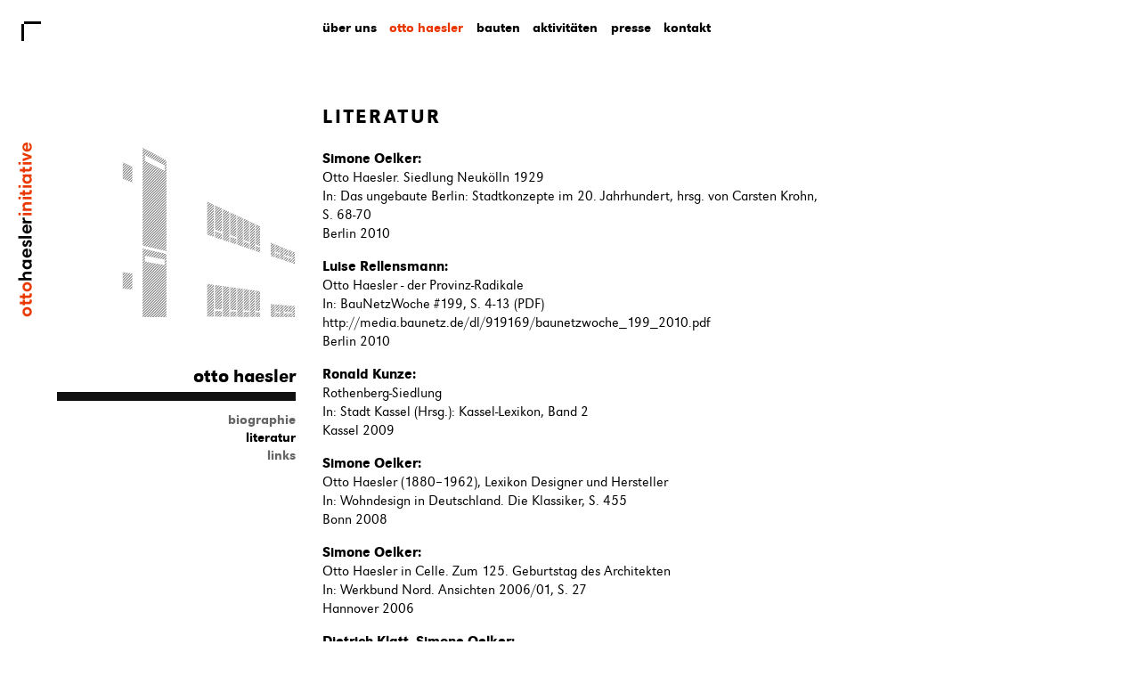

--- FILE ---
content_type: text/html; charset=utf-8
request_url: http://www.otto-haesler-initiative.de/otto-haesler/literatur
body_size: 5408
content:
<!DOCTYPE html PUBLIC "-//W3C//DTD XHTML+RDFa 1.0//EN" "http://www.w3.org/MarkUp/DTD/xhtml-rdfa-1.dtd">

<!-- paulirish.com/2008/conditional-stylesheets-vs-css-hacks-answer-neither/ -->
<!--[if lt IE 7]> <html class="no-js ie6 ie" xmlns="http://www.w3.org/1999/xhtml" xml:lang="de" version="XHTML+RDFa 1.0" dir="ltr" 
  xmlns:content="http://purl.org/rss/1.0/modules/content/"
  xmlns:dc="http://purl.org/dc/terms/"
  xmlns:foaf="http://xmlns.com/foaf/0.1/"
  xmlns:og="http://ogp.me/ns#"
  xmlns:rdfs="http://www.w3.org/2000/01/rdf-schema#"
  xmlns:sioc="http://rdfs.org/sioc/ns#"
  xmlns:sioct="http://rdfs.org/sioc/types#"
  xmlns:skos="http://www.w3.org/2004/02/skos/core#"
  xmlns:xsd="http://www.w3.org/2001/XMLSchema#"> <![endif]-->
<!--[if IE 7]>    <html class="no-js ie7 ie" xmlns="http://www.w3.org/1999/xhtml" xml:lang="de" version="XHTML+RDFa 1.0" dir="ltr" 
  xmlns:content="http://purl.org/rss/1.0/modules/content/"
  xmlns:dc="http://purl.org/dc/terms/"
  xmlns:foaf="http://xmlns.com/foaf/0.1/"
  xmlns:og="http://ogp.me/ns#"
  xmlns:rdfs="http://www.w3.org/2000/01/rdf-schema#"
  xmlns:sioc="http://rdfs.org/sioc/ns#"
  xmlns:sioct="http://rdfs.org/sioc/types#"
  xmlns:skos="http://www.w3.org/2004/02/skos/core#"
  xmlns:xsd="http://www.w3.org/2001/XMLSchema#"> <![endif]-->
<!--[if IE 8]>    <html class="no-js ie8 ie" xmlns="http://www.w3.org/1999/xhtml" xml:lang="de" version="XHTML+RDFa 1.0" dir="ltr" 
  xmlns:content="http://purl.org/rss/1.0/modules/content/"
  xmlns:dc="http://purl.org/dc/terms/"
  xmlns:foaf="http://xmlns.com/foaf/0.1/"
  xmlns:og="http://ogp.me/ns#"
  xmlns:rdfs="http://www.w3.org/2000/01/rdf-schema#"
  xmlns:sioc="http://rdfs.org/sioc/ns#"
  xmlns:sioct="http://rdfs.org/sioc/types#"
  xmlns:skos="http://www.w3.org/2004/02/skos/core#"
  xmlns:xsd="http://www.w3.org/2001/XMLSchema#"> <![endif]-->
<!--[if IE 9]>    <html class="no-js ie9 ie" xmlns="http://www.w3.org/1999/xhtml" xml:lang="de" version="XHTML+RDFa 1.0" dir="ltr" 
  xmlns:content="http://purl.org/rss/1.0/modules/content/"
  xmlns:dc="http://purl.org/dc/terms/"
  xmlns:foaf="http://xmlns.com/foaf/0.1/"
  xmlns:og="http://ogp.me/ns#"
  xmlns:rdfs="http://www.w3.org/2000/01/rdf-schema#"
  xmlns:sioc="http://rdfs.org/sioc/ns#"
  xmlns:sioct="http://rdfs.org/sioc/types#"
  xmlns:skos="http://www.w3.org/2004/02/skos/core#"
  xmlns:xsd="http://www.w3.org/2001/XMLSchema#"> <![endif]-->
<!--[if gt IE 9]><!--> <html class="no-js" xmlns="http://www.w3.org/1999/xhtml" xml:lang="de" version="XHTML+RDFa 1.0" dir="ltr" 
  xmlns:content="http://purl.org/rss/1.0/modules/content/"
  xmlns:dc="http://purl.org/dc/terms/"
  xmlns:foaf="http://xmlns.com/foaf/0.1/"
  xmlns:og="http://ogp.me/ns#"
  xmlns:rdfs="http://www.w3.org/2000/01/rdf-schema#"
  xmlns:sioc="http://rdfs.org/sioc/ns#"
  xmlns:sioct="http://rdfs.org/sioc/types#"
  xmlns:skos="http://www.w3.org/2004/02/skos/core#"
  xmlns:xsd="http://www.w3.org/2001/XMLSchema#"> <!--<![endif]-->

<head profile="http://www.w3.org/1999/xhtml/vocab">
  <meta http-equiv="Content-Type" content="text/html; charset=utf-8" />
<meta name="Generator" content="Drupal 7 (http://drupal.org)" />
<link rel="shortcut icon" href="http://www.otto-haesler-initiative.de/sites/default/files/favicon.ico" type="image/vnd.microsoft.icon" />
  <title>Literatur | otto haesler initiative</title>
  <style type="text/css" media="all">
@import url("http://www.otto-haesler-initiative.de/modules/system/system.base.css?roksm5");
@import url("http://www.otto-haesler-initiative.de/modules/system/system.menus.css?roksm5");
@import url("http://www.otto-haesler-initiative.de/modules/system/system.messages.css?roksm5");
@import url("http://www.otto-haesler-initiative.de/modules/system/system.theme.css?roksm5");
</style>
<style type="text/css" media="all">
@import url("http://www.otto-haesler-initiative.de/modules/field/theme/field.css?roksm5");
@import url("http://www.otto-haesler-initiative.de/modules/node/node.css?roksm5");
@import url("http://www.otto-haesler-initiative.de/modules/user/user.css?roksm5");
@import url("http://www.otto-haesler-initiative.de/sites/all/modules/views/css/views.css?roksm5");
</style>
<style type="text/css" media="all">
@import url("http://www.otto-haesler-initiative.de/sites/all/modules/ckeditor/ckeditor.css?roksm5");
@import url("http://www.otto-haesler-initiative.de/sites/all/modules/ctools/css/ctools.css?roksm5");
</style>
<style type="text/css" media="all">
@import url("http://www.otto-haesler-initiative.de/sites/all/themes/fusion/fusion_core/css/fusion-style.css?roksm5");
@import url("http://www.otto-haesler-initiative.de/sites/all/themes/fusion/fusion_core/css/fusion-typography.css?roksm5");
@import url("http://www.otto-haesler-initiative.de/sites/all/themes/fusion/fusion_core/skins/core/fusion-core-skins.css?roksm5");
@import url("http://www.otto-haesler-initiative.de/sites/all/themes/fusion/fusion_starter/css/fonts.css?roksm5");
@import url("http://www.otto-haesler-initiative.de/sites/all/themes/fusion/fusion_starter/css/fusion-starter-style.css?roksm5");
@import url("http://www.otto-haesler-initiative.de/sites/all/themes/fusion/fusion_starter/css/colorbox.css?roksm5");
</style>
<style type="text/css" media="all">
@import url("http://www.otto-haesler-initiative.de/sites/all/themes/fusion/fusion_core/css/grid12-fluid.css?roksm5");
</style>
    <script type="text/javascript" src="http://www.otto-haesler-initiative.de/sites/all/modules/jquery_update/replace/jquery/1.12/jquery.min.js?v=1.12.4"></script>
<script type="text/javascript" src="http://www.otto-haesler-initiative.de/misc/jquery-extend-3.4.0.js?v=1.12.4"></script>
<script type="text/javascript" src="http://www.otto-haesler-initiative.de/misc/jquery-html-prefilter-3.5.0-backport.js?v=1.12.4"></script>
<script type="text/javascript" src="http://www.otto-haesler-initiative.de/misc/jquery.once.js?v=1.2"></script>
<script type="text/javascript" src="http://www.otto-haesler-initiative.de/misc/drupal.js?roksm5"></script>
<script type="text/javascript" src="http://www.otto-haesler-initiative.de/sites/all/modules/jquery_update/js/jquery_browser.js?v=0.0.1"></script>
<script type="text/javascript" src="http://www.otto-haesler-initiative.de/sites/default/files/languages/de_wHw52B6o27hdp538YJRPAnLcQ6k7l3wa3H1KtReXztM.js?roksm5"></script>
<script type="text/javascript" src="http://www.otto-haesler-initiative.de/sites/all/libraries/colorbox/jquery.colorbox-min.js?roksm5"></script>
<script type="text/javascript" src="http://www.otto-haesler-initiative.de/sites/all/modules/colorbox/js/colorbox.js?roksm5"></script>
<script type="text/javascript" src="http://www.otto-haesler-initiative.de/sites/all/modules/colorbox/js/colorbox_inline.js?roksm5"></script>
<script type="text/javascript" src="http://www.otto-haesler-initiative.de/sites/all/libraries/modernizr/modernizr.min.js?roksm5"></script>
<script type="text/javascript" src="http://www.otto-haesler-initiative.de/sites/all/themes/fusion/fusion_core/js/script.js?roksm5"></script>
<script type="text/javascript" src="http://www.otto-haesler-initiative.de/sites/all/themes/fusion/fusion_starter/js/jquery.newsTicker-2.3.6.js?roksm5"></script>
<script type="text/javascript" src="http://www.otto-haesler-initiative.de/sites/all/themes/fusion/fusion_starter/js/ohi.js?roksm5"></script>
<script type="text/javascript" src="http://www.otto-haesler-initiative.de/sites/all/themes/fusion/fusion_starter/js/jquery.cycle.all.min.js?roksm5"></script>
<script type="text/javascript" src="http://www.otto-haesler-initiative.de/sites/all/themes/fusion/fusion_starter/js/jquery.cookie.min.js?roksm5"></script>
<script type="text/javascript">
<!--//--><![CDATA[//><!--
jQuery.extend(Drupal.settings, {"basePath":"\/","pathPrefix":"","setHasJsCookie":0,"ajaxPageState":{"theme":"fusion_starter","theme_token":"XGOx4fZHRZJPPYboxaN5TMXK5kRbCAaUv1lvkBQZKSU","js":{"sites\/all\/modules\/jquery_update\/replace\/jquery\/1.12\/jquery.min.js":1,"misc\/jquery-extend-3.4.0.js":1,"misc\/jquery-html-prefilter-3.5.0-backport.js":1,"misc\/jquery.once.js":1,"misc\/drupal.js":1,"sites\/all\/modules\/jquery_update\/js\/jquery_browser.js":1,"public:\/\/languages\/de_wHw52B6o27hdp538YJRPAnLcQ6k7l3wa3H1KtReXztM.js":1,"sites\/all\/libraries\/colorbox\/jquery.colorbox-min.js":1,"sites\/all\/modules\/colorbox\/js\/colorbox.js":1,"sites\/all\/modules\/colorbox\/js\/colorbox_inline.js":1,"sites\/all\/libraries\/modernizr\/modernizr.min.js":1,"sites\/all\/themes\/fusion\/fusion_core\/js\/script.js":1,"sites\/all\/themes\/fusion\/fusion_starter\/js\/jquery.newsTicker-2.3.6.js":1,"sites\/all\/themes\/fusion\/fusion_starter\/js\/ohi.js":1,"sites\/all\/themes\/fusion\/fusion_starter\/js\/jquery.cycle.all.min.js":1,"sites\/all\/themes\/fusion\/fusion_starter\/js\/jquery.cookie.min.js":1},"css":{"modules\/system\/system.base.css":1,"modules\/system\/system.menus.css":1,"modules\/system\/system.messages.css":1,"modules\/system\/system.theme.css":1,"modules\/field\/theme\/field.css":1,"modules\/node\/node.css":1,"modules\/user\/user.css":1,"sites\/all\/modules\/views\/css\/views.css":1,"sites\/all\/modules\/ckeditor\/ckeditor.css":1,"sites\/all\/modules\/ctools\/css\/ctools.css":1,"sites\/all\/themes\/fusion\/fusion_core\/css\/fusion-style.css":1,"sites\/all\/themes\/fusion\/fusion_core\/css\/fusion-typography.css":1,"sites\/all\/themes\/fusion\/fusion_core\/skins\/core\/fusion-core-skins.css":1,"sites\/all\/themes\/fusion\/fusion_starter\/css\/fonts.css":1,"sites\/all\/themes\/fusion\/fusion_starter\/css\/fusion-starter-style.css":1,"sites\/all\/themes\/fusion\/fusion_starter\/css\/colorbox.css":1,"sites\/all\/themes\/fusion\/fusion_core\/css\/grid12-fluid.css":1}},"colorbox":{"transition":"fade","speed":"250","opacity":"1","slideshow":false,"slideshowAuto":true,"slideshowSpeed":"2500","slideshowStart":"start slideshow","slideshowStop":"stop slideshow","current":"{current} \/ {total}","previous":"zur\u00fcck","next":"weiter","close":"schlie\u00dfen","overlayClose":true,"returnFocus":true,"maxWidth":"100%","maxHeight":"100%","initialWidth":"300","initialHeight":"100","fixed":true,"scrolling":false,"mobiledetect":true,"mobiledevicewidth":"480px","file_public_path":"\/sites\/default\/files","specificPagesDefaultValue":"admin*\nimagebrowser*\nimg_assist*\nimce*\nnode\/add\/*\nnode\/*\/edit\nprint\/*\nprintpdf\/*\nsystem\/ajax\nsystem\/ajax\/*"},"modernizrPath":false,"modernizrServerside":false});
//--><!]]>
</script>
</head>
<body id="pid-otto-haesler-literatur" class="html not-front not-logged-in one-sidebar sidebar-first page-otto-haesler page-otto-haesler-literatur font-family-sans-serif-sm font-size-15 grid-type-fluid grid-width-12 fluid-90 sidebars-split" >
  <div id="skip-link">
    <a href="#main-content-area">Skip to main content area</a>
  </div>
    <pre>
</pre>

  <div id="page" class="page">
    <div id="page-inner" class="page-inner">
      
      <!-- header-group region: width = grid_width -->
      <div id="header-group-wrapper" class="header-group-wrapper full-width clearfix">
        <div id="header-group" class="header-group region grid12-12">
          <div id="header-group-inner" class="header-group-inner inner clearfix">

                        <div id="header-site-info" class="header-site-info clearfix">
              <div id="header-site-info-inner" class="header-site-info-inner gutter">
                                <div id="logo">
                  <a href="/" title="Startseite"><img src="http://www.otto-haesler-initiative.de/sites/default/files/logo%23ea3700.png" alt="Startseite" /></a>
                </div>
                                              </div><!-- /header-site-info-inner -->
            </div><!-- /header-site-info -->
            
                                  </div><!-- /header-group-inner -->
        </div><!-- /header-group -->
      </div><!-- /header-group-wrapper -->

      
      <!-- main region: width = grid_width -->
      <div id="main-wrapper" class="main-wrapper full-width clearfix">
        <div id="main" class="main region grid12-12">
          <div id="main-inner" class="main-inner inner clearfix">
            
<!-- sidebar-first region -->
  <div id="sidebar-first" class="region region-sidebar-first sidebar-first nested grid12-3 sidebar">
    <div id="sidebar-first-inner" class="sidebar-first-inner inner">
      <div id="block-menu_block-1" class="block block-menu-block first  odd">
  <div class="gutter inner clearfix">
            <h2 class="title block-title">Otto Haesler</h2>
        
    <div class="content clearfix">
      <div class="menu-block-wrapper menu-block-1 menu-name-main-menu parent-mlid-0 menu-level-2">
  <ul class="menu"><li class="first leaf menu-mlid-408"><a href="/otto-haesler-%E2%80%93-leben-und-werk" title="">Biographie</a></li>
<li class="leaf active-trail active menu-mlid-413"><a href="/otto-haesler/literatur" title="" class="active-trail active">Literatur</a></li>
<li class="last leaf menu-mlid-381"><a href="/links">Links</a></li>
</ul></div>
    </div>
  </div><!-- /block-inner -->
</div><!-- /block -->
<div id="block-block-1" class="block block-block  last even">
  <div class="gutter inner clearfix">
            
    <div class="content clearfix">
      
    </div>
  </div><!-- /block-inner -->
</div><!-- /block -->
    </div><!-- /sidebar-first-inner -->
  </div><!-- /sidebar-first -->

            <!-- main group: width = grid_width - sidebar_first_width -->
            <div id="main-group" class="main-group region nested grid12-9">
              <div id="main-group-inner" class="main-group-inner inner">
                
<!-- preface-bottom region -->
  <div id="preface-bottom" class="region region-preface-bottom preface-bottom nested grid12-9">
    <div id="preface-bottom-inner" class="preface-bottom-inner inner">
      <div id="block-menu_block-2" class="block block-menu-block first last odd">
  <div class="gutter inner clearfix">
            
    <div class="content clearfix">
      <div class="menu-block-wrapper menu-block-2 menu-name-main-menu parent-mlid-0 menu-level-1">
  <ul class="menu"><li class="first expanded menu-mlid-376"><a href="/profil">Über uns</a><ul class="menu"><li class="first leaf menu-mlid-431"><a href="/profil" title="">Profil</a></li>
<li class="leaf menu-mlid-378"><a href="/vorstand-und-beirat">Vorstand und Beirat</a></li>
<li class="last leaf menu-mlid-380"><a href="/mitgliedschaft">Mitgliedschaft</a></li>
</ul></li>
<li class="expanded active-trail menu-mlid-406"><a href="/otto-haesler-%E2%80%93-leben-und-werk" class="active-trail">Otto Haesler</a><ul class="menu"><li class="first leaf menu-mlid-408"><a href="/otto-haesler-%E2%80%93-leben-und-werk" title="">Biographie</a></li>
<li class="leaf active-trail active menu-mlid-413"><a href="/otto-haesler/literatur" title="" class="active-trail active">Literatur</a></li>
<li class="last leaf menu-mlid-381"><a href="/links">Links</a></li>
</ul></li>
<li class="expanded menu-mlid-415"><a href="/bauten" title="">Bauten</a><ul class="menu"><li class="first leaf menu-mlid-493"><a href="/bauten" title="">Hauptwerke</a></li>
<li class="last leaf menu-mlid-414"><a href="/otto-haesler/werkverzeichnis" title="">Werkverzeichnis</a></li>
</ul></li>
<li class="leaf menu-mlid-437"><a href="/rueckblick" title="">Aktivitäten</a></li>
<li class="leaf menu-mlid-433"><a href="/presse">Presse</a></li>
<li class="last collapsed menu-mlid-712"><a href="/kontakt">Kontakt</a></li>
</ul></div>
    </div>
  </div><!-- /block-inner -->
</div><!-- /block -->
    </div><!-- /preface-bottom-inner -->
  </div><!-- /preface-bottom -->

                <div id="main-content" class="main-content region nested">
                  <div id="main-content-inner" class="main-content-inner inner">
                    <!-- content group: width = grid_width - sidebar_first_width - sidebar_second_width -->
                    <div id="content-group" class="content-group region nested" style="width:100%">
                      <div id="content-group-inner" class="content-group-inner inner">
                                                
                        <div id="content-region" class="content-region region nested">
                          <div id="content-region-inner" class="content-region-inner inner">
                            <a id="main-content-area"></a>
                                                                                                                                                                          <h1 class="title gutter">
                                                                                          Literatur</h1>
                                                                                                                                              
<!-- content region -->
  <div id="content" class="region region-content content nested grid12-9" style="width:100%">
    <div id="content-inner" class="content-inner inner">
      <div id="block-system-main" class="block block-system first last odd">
  <div class="gutter inner clearfix">
            
    <div class="content clearfix">
      <div class="view view-literatur view-id-literatur view-display-id-page listing view-dom-id-aa9584aa2436bc001d8b28a05b45f333">
        
  
  
      <div class="view-content">
        <div class="views-row views-row-1 views-row-odd views-row-first">
          
  <div class="views-field views-field-field-autor">        <div class="field-content">Simone Oelker:</div>  </div>  
  <div class="views-field views-field-title">        <span class="field-content">Otto Haesler. Siedlung Neukölln 1929</span>  </div>  
  <div>        <div><p>In: Das ungebaute Berlin: Stadtkonzepte im 20. Jahrhundert, hrsg. von Carsten Krohn, S. 68-70</p>
</div>  </div>  
  <div class="views-field views-field-field-jahr">        <div class="field-content">Berlin&nbsp;2010</div>  </div>  </div>
  <div class="views-row views-row-2 views-row-even">
          
  <div class="views-field views-field-field-autor">        <div class="field-content">Luise Rellensmann:</div>  </div>  
  <div class="views-field views-field-title">        <span class="field-content">Otto Haesler - der Provinz-Radikale</span>  </div>  
  <div>        <div><p>In: BauNetzWoche #199, S. 4-13 (PDF)<br /><a class="external" href="http://media.baunetz.de/dl/919169/baunetzwoche_199_2010.pdf" target="_blank">http://media.baunetz.de/dl/919169/baunetzwoche_199_2010.pdf</a></p>
</div>  </div>  
  <div class="views-field views-field-field-jahr">        <div class="field-content">Berlin&nbsp;2010</div>  </div>  </div>
  <div class="views-row views-row-3 views-row-odd">
          
  <div class="views-field views-field-field-autor">        <div class="field-content">Ronald Kunze:</div>  </div>  
  <div class="views-field views-field-title">        <span class="field-content">Rothenberg-Siedlung</span>  </div>  
  <div>        <div><p>In: Stadt Kassel (Hrsg.): Kassel-Lexikon, Band 2</p>
</div>  </div>  
  <div class="views-field views-field-field-jahr">        <div class="field-content">Kassel&nbsp;2009</div>  </div>  </div>
  <div class="views-row views-row-4 views-row-even">
          
  <div class="views-field views-field-field-autor">        <div class="field-content">Simone Oelker:</div>  </div>  
  <div class="views-field views-field-title">        <span class="field-content">Otto Haesler (1880–1962), Lexikon Designer und Hersteller</span>  </div>  
  <div>        <div><p>In: Wohndesign in Deutschland. Die Klassiker, S. 455</p>
</div>  </div>  
  <div class="views-field views-field-field-jahr">        <div class="field-content">Bonn&nbsp;2008</div>  </div>  </div>
  <div class="views-row views-row-5 views-row-odd">
          
  <div class="views-field views-field-field-autor">        <div class="field-content">Simone Oelker:</div>  </div>  
  <div class="views-field views-field-title">        <span class="field-content">Otto Haesler in Celle. Zum 125. Geburtstag des Architekten</span>  </div>  
  <div>        <div><p>In: Werkbund Nord. Ansichten 2006/01, S. 27</p>
</div>  </div>  
  <div class="views-field views-field-field-jahr">        <div class="field-content">Hannover&nbsp;2006</div>  </div>  </div>
  <div class="views-row views-row-6 views-row-even">
          
  <div class="views-field views-field-field-autor">        <div class="field-content">Dietrich Klatt, Simone Oelker:</div>  </div>  
  <div class="views-field views-field-title">        <span class="field-content">Essay zu Celler Häusern und Persönlichkeiten: Otto Haesler und die Altstädter Schule von Otto Haesler</span>  </div>  
  <div>        <div><p>In: Celle. Das Stadtbuch von RWLE Möller und Bernd Polster</p>
</div>  </div>  
  <div class="views-field views-field-field-jahr">        <div class="field-content">Bonn&nbsp;2003</div>  </div>  </div>
  <div class="views-row views-row-7 views-row-odd">
          
  <div class="views-field views-field-field-autor">        <div class="field-content">Simone Oelker:</div>  </div>  
  <div class="views-field views-field-title">        <span class="field-content">Otto Haesler. Eine Architektenkarriere in der Weimarer Republik</span>  </div>  
  <div class="views-field views-field-field-jahr">        <div class="field-content">München&nbsp;2002</div>  </div>  </div>
  <div class="views-row views-row-8 views-row-even">
          
  <div class="views-field views-field-field-autor">        <div class="field-content">Dietrich Klatt, Simone Oelker:</div>  </div>  
  <div class="views-field views-field-title">        <span class="field-content">ArchitekTouren zu Bauten von Otto Haesler in Celle</span>  </div>  
  <div class="views-field views-field-field-jahr">        <div class="field-content">Celle&nbsp;2000</div>  </div>  </div>
  <div class="views-row views-row-9 views-row-odd">
          
  <div class="views-field views-field-field-autor">        <div class="field-content">Simone Oelker:</div>  </div>  
  <div class="views-field views-field-title">        <span class="field-content">Magdeburg und das Neue Bauen in Celle, Karlsruhe und Frankfurt am Main </span>  </div>  
  <div>        <div><p>In: Neues Bauen. Neues Leben. Die 20er Jahre in Magdeburg, herausgegeben von Christian Antz, Christian Gries, Ute Maasberg und Regina Prinz, S. 225-235</p>
</div>  </div>  
  <div class="views-field views-field-field-jahr">        <div class="field-content">München&nbsp;2000</div>  </div>  </div>
  <div class="views-row views-row-10 views-row-even">
          
  <div class="views-field views-field-field-autor">        <div class="field-content">Simone Oelker:</div>  </div>  
  <div class="views-field views-field-title">        <span class="field-content">75 Jahre Wohnungsbaugenossenschaft Volkshilfe eG – ein Rückblick</span>  </div>  
  <div>        <div><p>Jubiläumsschrift der Volkshilfe eG</p>
</div>  </div>  
  <div class="views-field views-field-field-jahr">        <div class="field-content">Celle&nbsp;1998</div>  </div>  </div>
  <div class="views-row views-row-11 views-row-odd">
          
  <div class="views-field views-field-field-autor">        <div class="field-content">Simone Oelker:</div>  </div>  
  <div class="views-field views-field-title">        <span class="field-content">Barock des Neuen Bauens. Pflegefälle: Otto Haeslers Volksschule war innovativ und preiswert.</span>  </div>  
  <div>        <div><p>In: Frankfurter Allgemeine Zeitung, 15. April 1998</p>
</div>  </div>  
  <div class="views-field views-field-field-jahr">        <div class="field-content">Frankfurt&nbsp;1998</div>  </div>  </div>
  <div class="views-row views-row-12 views-row-even">
          
  <div class="views-field views-field-field-autor">        <div class="field-content">Simone Oelker:</div>  </div>  
  <div class="views-field views-field-title">        <span class="field-content">„kein raum ohne sonne!“ Dammerstock und die Siedlungsbauten von Otto Haesler</span>  </div>  
  <div>        <div><p>In: Neues Bauen der 20er Jahre. Gropius, Haesler, Schwitters und die Dammerstock-Siedlung in Karlsruhe, herausgegeben von Brigitte Franzen und Bernhard Schmitt, S. 107-122</p>
</div>  </div>  
  <div class="views-field views-field-field-jahr">        <div class="field-content">Karlsruhe&nbsp;1997</div>  </div>  </div>
  <div class="views-row views-row-13 views-row-odd">
          
  <div class="views-field views-field-field-autor">        <div class="field-content">Holger Barth, Lennart Hellberg:</div>  </div>  
  <div class="views-field views-field-title">        <span class="field-content">Otto Haesler und der Städtebau der Deutschen Demokratischen Republik in den Fünfziger Jahren</span>  </div>  
  <div class="views-field views-field-field-jahr">        <div class="field-content">Hannover&nbsp;1992</div>  </div>  </div>
  <div class="views-row views-row-14 views-row-even">
          
  <div class="views-field views-field-field-autor">        <div class="field-content">Ronald Kunze (Hrsg.):</div>  </div>  
  <div class="views-field views-field-title">        <span class="field-content">Otto Haesler. Modelle sozialen Wohnens 1924-1934</span>  </div>  
  <div>        <div><p>Ausstellungskatalog Band II zu den Werken Rothenbergsiedlung und Marie-von-Boschan-Aschrott-Altersheim in Kassel</p>
</div>  </div>  
  <div class="views-field views-field-field-jahr">        <div class="field-content">Kassel&nbsp;1990</div>  </div>  </div>
  <div class="views-row views-row-15 views-row-odd">
          
  <div class="views-field views-field-field-autor">        <div class="field-content">Dietrich Klatt:</div>  </div>  
  <div class="views-field views-field-title">        <span class="field-content">Die Wohnbauten von Otto Haesler in Celle 1906 bis 1930</span>  </div>  
  <div>        <div><p>In: Niedersächsisches Jahrbuch, Bd. 60, S. 187ff</p>
</div>  </div>  
  <div class="views-field views-field-field-jahr">        <div class="field-content">Hannover&nbsp;1988</div>  </div>  </div>
  <div class="views-row views-row-16 views-row-even">
          
  <div class="views-field views-field-field-autor">        <div class="field-content">Adalbert Behr:</div>  </div>  
  <div class="views-field views-field-title">        <span class="field-content">Otto Haesler 1880-1962</span>  </div>  
  <div>        <div><p>In: Große Baumeister. Hrsg. vom Institut für Städtebau und Architektur der Bauakademie der DDR</p>
</div>  </div>  
  <div class="views-field views-field-field-jahr">        <div class="field-content">Berlin&nbsp;1987</div>  </div>  </div>
  <div class="views-row views-row-17 views-row-odd">
          
  <div class="views-field views-field-field-autor">        <div class="field-content">Hans-Herbert Möller (Hrsg.):</div>  </div>  
  <div class="views-field views-field-title">        <span class="field-content">Siedlungen der zwanziger Jahre in Niedersachsen</span>  </div>  
  <div>        <div><p>in: Arbeitshefte zur Denkmalpflege in Niedersachsen, S. 34-43</p>
</div>  </div>  
  <div class="views-field views-field-field-jahr">        <div class="field-content">Hildesheim&nbsp;1985</div>  </div>  </div>
  <div class="views-row views-row-18 views-row-even">
          
  <div class="views-field views-field-field-autor">        <div class="field-content">Dietrich Klatt:</div>  </div>  
  <div class="views-field views-field-title">        <span class="field-content">Bauten von Otto Haesler aus den Jahren 1908 bis 1911 in Celle</span>  </div>  
  <div>        <div><p>In: Celler Chronik Bd.2, 1985, S. 245-268</p>
</div>  </div>  
  <div class="views-field views-field-field-jahr">        <div class="field-content">Celle&nbsp;1985</div>  </div>  </div>
  <div class="views-row views-row-19 views-row-odd">
          
  <div class="views-field views-field-field-autor">        <div class="field-content">Angela Schumacher:</div>  </div>  
  <div class="views-field views-field-title">        <span class="field-content">Otto Haesler und der Wohnungsbau der Weimarer Republik</span>  </div>  
  <div class="views-field views-field-field-jahr">        <div class="field-content">Marburg&nbsp;1982</div>  </div>  </div>
  <div class="views-row views-row-20 views-row-even">
          
  <div class="views-field views-field-field-autor">        <div class="field-content">Peter Hense:</div>  </div>  
  <div class="views-field views-field-title">        <span class="field-content">Otto Haesler - Ein Leben für eine menschliche Architektur</span>  </div>  
  <div>        <div><p>In: Bauwelt 71 (1980), 26, S. 1130f</p>
</div>  </div>  
  <div class="views-field views-field-field-jahr">        <div class="field-content">Berlin&nbsp;1980</div>  </div>  </div>
  <div class="views-row views-row-21 views-row-odd views-row-last">
          
  <div class="views-field views-field-title">        <span class="field-content"><b>Bauten von Otto Haesler 1908-1932</b></span>  </div>  
  <div>        <div><p>Katalog zur 120. Ausstellung der Kestner Gesellschaft Hannover</p>
</div>  </div>  
  <div class="views-field views-field-field-jahr">        <div class="field-content">Hannover&nbsp;1932</div>  </div>  </div>
    </div>
  
  
  
  
  
  
</div>    </div>
  </div><!-- /block-inner -->
</div><!-- /block -->
    </div><!-- /content-inner -->
  </div><!-- /content -->
                                                      </div><!-- /content-region-inner -->
                        </div><!-- /content-region -->

                      </div><!-- /content-group-inner -->
                    </div><!-- /content-group -->
                                      </div><!-- /main-content-inner -->
                </div><!-- /main-content -->

                              </div><!-- /main-group-inner -->
            </div><!-- /main-group -->
          </div><!-- /main-inner -->
        </div><!-- /main -->
      </div><!-- /main-wrapper -->

                </div><!-- /page-inner -->
  </div><!-- /page -->
  </body>
</html>


--- FILE ---
content_type: text/css
request_url: http://www.otto-haesler-initiative.de/sites/all/themes/fusion/fusion_core/css/grid12-fluid.css?roksm5
body_size: 748
content:

/* Layout - 16 column grid, fluid width, 20px gutters
-------------------------------------------------------------- */

/* grid widths */
.grid12-1 {width: 8.33%;}
.grid12-2 {width: 16.67%;}
.grid12-3 {width: 25%;}
.grid12-4 {width: 33.33%;}
.grid12-5 {width: 41.67%;}
.grid12-6 {width: 50%;}
.grid12-7 {width: 58.33%;}
.grid12-8 {width: 66.67%;}
.grid12-9 {width: 75%;}
.grid12-10 {width: 83.33%;}
.grid12-11 {width: 91.67%;}
.grid12-12 {width: 100%;}

/* grid widths, minus 0.1% to prevent float under in IE6 & IE7 */
.ie6 .grid12-1, .ie7 .grid12-1 {width: 8.23%;}
.ie6 .grid12-2, .ie7 .grid12-2 {width: 16.57%;}
.ie6 .grid12-3, .ie7 .grid12-3 {width: 24.9%;}
.ie6 .grid12-4, .ie7 .grid12-4 {width: 33.23%;}
.ie6 .grid12-5, .ie7 .grid12-5 {width: 41.57%;}
.ie6 .grid12-6, .ie7 .grid12-6 {width: 49.9%;}
.ie6 .grid12-7, .ie7 .grid12-7 {width: 58.23%;}
.ie6 .grid12-8, .ie7 .grid12-8 {width: 66.57%;}
.ie6 .grid12-9, .ie7 .grid12-9 {width: 74.9%;}
.ie6 .grid12-10, .ie7 .grid12-10 {width: 83.23%;}
.ie6 .grid12-11, .ie7 .grid12-11 {width: 91.57%;}
.ie6 .grid12-12, .ie7 .grid12-12 {width: 99.9%;}

/* block indents */
.grid12-indent-1 {margin-left: 8.33%;}
.grid12-indent-2 {margin-left: 16.67%;}
.grid12-indent-3 {margin-left: 25%;}
.grid12-indent-4 {margin-left: 33.33%;}
.grid12-indent-5 {margin-left: 41.67%;}
.grid12-indent-6 {margin-left: 50%;}
.grid12-indent-7 {margin-left: 58.33%;}
.grid12-indent-8 {margin-left: 66.67%;}
.grid12-indent-9 {margin-left: 75%;}
.grid12-indent-10 {margin-left: 83.33%;}
.grid12-indent-11 {margin-left: 91.67%;}

/* block indents, minus 0.1% to prevent float under in IE6 & IE7 */
.ie6 .grid12-indent-1, .ie7 .grid12-indent-1 {margin-left: 8.23%;}
.ie6 .grid12-indent-2, .ie7 .grid12-indent-2 {margin-left: 16.57%;}
.ie6 .grid12-indent-3, .ie7 .grid12-indent-3 {margin-left: 24.9%;}
.ie6 .grid12-indent-4, .ie7 .grid12-indent-4 {margin-left: 33.23%;}
.ie6 .grid12-indent-5, .ie7 .grid12-indent-5 {margin-left: 41.57%;}
.ie6 .grid12-indent-6, .ie7 .grid12-indent-6 {margin-left: 49.9%;}
.ie6 .grid12-indent-7, .ie7 .grid12-indent-7 {margin-left: 58.23%;}
.ie6 .grid12-indent-8, .ie7 .grid12-indent-8 {margin-left: 66.57%;}
.ie6 .grid12-indent-9, .ie7 .grid12-indent-9 {margin-left: 74.9%;}
.ie6 .grid12-indent-10, .ie7 .grid12-indent-10 {margin-left: 83.23%;}
.ie6 .grid12-indent-11, .ie7 .grid12-indent-11 {margin-left: 91.57%;}

/* gutters (2 x margin) */
.gutter {
  margin-left: 10px;
  margin-right: 10px;
}

/* page min width */
body,
div.full-width {
  min-width: 780px;
}

/* region max-min width */
.region {
  max-width: 1320px;   /* 960px + 360px */
  min-width: 780px;    /* 960px - 180px */
}

/* allow nested regions to be smaller */
.region.nested {
  min-width: 0;
}

/* theme setting: set fluid grid width on top-level full-width elements */
.fluid-100 .full-width .grid12-12 {width: 100%;}
.fluid-95 .full-width .grid12-12 {width: 95%;}
.fluid-90 .full-width .grid12-12 {width: 90%;}
.fluid-85 .full-width .grid12-12 {width: 85%;}

/* now reset all nested full-width elements back to 100% */
#page .grid12-12 .grid12-12 {width: 100%;}


--- FILE ---
content_type: text/css
request_url: http://www.otto-haesler-initiative.de/sites/all/themes/fusion/fusion_core/css/fusion-typography.css?roksm5
body_size: 1380
content:

/* Typography
-------------------------------------------------------------- */

/* Base Settings
-------------------------------------------------------------- */
body {
  font-family: Arial, Helvetica, sans-serif;     /* web safe fonts */
  font-size: 81.25%;   /* also set in fusion_core.info: settings[theme_font_size] = font-size-13 */
  line-height: 150%;   /* 1.5x vertical rhythm */
}

.form-text {
  font-family: Arial, Helvetica, Verdana, "Bitstream Vera Sans", sans-serif;
}


/* HTML Elements
-------------------------------------------------------------- */
h1 {
  font-size: 180%;
}

h2 {
  font-size: 142.85%;
}

h3 {
  font-size: 114.28%;
}

h4 {
  font-size: 100%;
}

h5 {
  font-size: 90%;
}

h6 {
  font-size: 80%;
}

#footer {
  font-size: 95%;
}


/* Nodes
/-------------------------------------------------------------- */
/* bylines and taxonomy */
.submitted,
.terms {
  font-size: 95%;
}

.terms {
  line-height: 130%;
}

.node .read-more,
.node .more-link,
.node .links {
  font-size: 95%;
}


/* Comments
/-------------------------------------------------------------- */
div.comment div.links a,
div.comment ul.links a {
  font-size: 90%;
}

.signature {
  font-size: 91.6%;
}


/* Links
/-------------------------------------------------------------- */
/* breadcrumbs */
.breadcrumbs {
  font-size: 90%;
  line-height: 100%;
}

/* pagers */
ul.pager {
  font-size: 90%;
  line-height: 150%;
}

ul.pager li {
  line-height: 250%;
}


/* Lists
/-------------------------------------------------------------- */
li,
li.leaf,
ul.menu li,
.item-list ul li {
  line-height: 150%;
}


/* Forms
/-------------------------------------------------------------- */
/* form buttons */
.form-submit {
  font-size: 80%;
}

.form-item .description {
  font-size: 95%;
  line-height: 130%;
}

/* region labels on block admin page */
.block-region {
  font-size: 130%;
}


/* Tab Menus
/-------------------------------------------------------------- */
#content-tabs ul.primary li a:link,
#content-tabs ul.primary li a:visited {
  font-size: 110%;
  line-height: 120%;
}

#content-tabs ul.secondary li a:link,
#content-tabs ul.secondary li a:visited {
  font-size: 100%;
  line-height: 110%;
}


/* Poll
/-------------------------------------------------------------- */
/* increase default font size and spacing of poll titles */
.block-poll .poll div.title {
  font-size: 120%;
}


/* Forum
/-------------------------------------------------------------- */
#forum .description {
  font-size: 90%;
}


/* Fusion Apply skins
/-------------------------------------------------------------- */
/* callout block style */
.fusion-callout .inner {
  font-size: 150%;
}

/* multi-column menu style */
.fusion-multicol-menu .inner ul li {
  font-size: 115%;
}

.fusion-multicol-menu .inner ul li.expanded ul {
  font-size: 75%;
}

.fusion-multicol-menu .inner ul li.expanded ul li ul {
  font-size: 85%;
}

/* horizontal login style*/
.fusion-horiz-login#block-user-login #user-login-form label {
  font-size: 90%;
}

html.js .fusion-horiz-login#block-user-login #user-login-form label {
  font-size: 85%;
}

.fusion-horiz-login#block-user-login .item-list li {
  font-size: 95%;
  line-height: 105%;
}

.fusion-horiz-login#block-user-login #edit-openid-identifier-wrapper .description {
  font-size: 80%;
}

/* Font Theme Settings
/-------------------------------------------------------------- */
/* font size */
.font-size-10 {
  font-size: 62.5%;
}

.font-size-11 {
  font-size: 68.75%;
}

.font-size-12 {
  font-size: 75%;
}

.font-size-13 {
  font-size: 81.25%;
}

.font-size-14 {
  font-size: 87.5%;
}

.font-size-15 {
  font-size: 93.75%;
}

.font-size-16 {
  font-size: 100%;
}

.font-size-17 {
  font-size: 106.25%;
}

.font-size-18 {
  font-size: 112.5%;
}

/* absolute font sizes as examples for theme setting labels - NOT USED IN THEME */
#edit-theme-font-size-font-size-10-wrapper label {
  font-size: 10px;
}

#edit-theme-font-size-font-size-11-wrapper label {
  font-size: 11px;
}

#edit-theme-font-size-font-size-12-wrapper label {
  font-size: 12px;
}

#edit-theme-font-size-font-size-13-wrapper label {
  font-size: 13px;
}

#edit-theme-font-size-font-size-14-wrapper label {
  font-size: 14px;
}

#edit-theme-font-size-font-size-15-wrapper label {
  font-size: 15px;
}

#edit-theme-font-size-font-size-16-wrapper label {
  font-size: 16px;
}

#edit-theme-font-size-font-size-17-wrapper label {
  font-size: 17px;
}

#edit-theme-font-size-font-size-18-wrapper label {
  font-size: 18px;
}

/* font family */
.font-family-sans-serif-sm,
.font-family-sans-serif-sm .form-text {
  font-family: Arial, Helvetica, FreeSans, sans-serif;
}

.font-family-sans-serif-lg,
.font-family-sans-serif-lg .form-text {
  font-family: Verdana, Geneva, Arial, Helvetica, sans-serif;
}

.font-family-serif-sm,
.font-family-serif-sm .form-text {
  font-family: Garamond, Perpetua, "Nimbus Roman No9 L", "Times New Roman", serif;
}

.font-family-serif-lg,
.font-family-serif-lg .form-text {
  font-family: Baskerville, Georgia, Palatino, "Palatino Linotype", "Book Antiqua", "URW Palladio L", serif;
}

.font-family-myriad,
.font-family-myriad .form-text {
  font-family: "Myriad Pro", Myriad, "Trebuchet MS", Arial, Helvetica, sans-serif;
}

.font-family-lucida,
.font-family-lucida .form-text {
  font-family: "Lucida Sans", "Lucida Grande", "Lucida Sans Unicode", Verdana, Geneva, sans-serif;
}

.font-family-tahoma,
.font-family-tahoma .form-text {
  font-family: Tahoma, Arial, Verdana, sans-serif;
}

--- FILE ---
content_type: text/css
request_url: http://www.otto-haesler-initiative.de/sites/all/themes/fusion/fusion_starter/css/fonts.css?roksm5
body_size: 421
content:
@font-face {
    font-family: 'Modern15-Std';
    src: url('../fonts/modern15-std-light-webfont.eot');
    src: url('../fonts/modern15-std-light-webfont.eot?#iefix') format('embedded-opentype'),
         url('../fonts/modern15-std-light-webfont.woff') format('woff'),
         url('../fonts/modern15-std-light-webfont.ttf') format('truetype'),
         url('../fonts/modern15-std-light-webfont.svg#Modern15-Std-LightRegular') format('svg');
    font-weight: normal;
    font-style: normal;
}

@font-face {
    font-family: 'Modern15-Std';
    src: url('../fonts/modern15-std-lightitalic-webfont.eot');
    src: url('../fonts/modern15-std-lightitalic-webfont.eot?#iefix') format('embedded-opentype'),
         url('../fonts/modern15-std-lightitalic-webfont.woff') format('woff'),
         url('../fonts/modern15-std-lightitalic-webfont.ttf') format('truetype'),
         url('../fonts/modern15-std-lightitalic-webfont.svg#Modern15-Std-LightItalic') format('svg');
    font-weight: normal;
    font-style: italic;
}

@font-face {
    font-family: 'Modern15-Std';
    src: url('../fonts/modern15-std-medium-webfont.eot');
    src: url('../fonts/modern15-std-medium-webfont.eot?#iefix') format('embedded-opentype'),
         url('../fonts/modern15-std-medium-webfont.woff') format('woff'),
         url('../fonts/modern15-std-medium-webfont.ttf') format('truetype'),
         url('../fonts/modern15-std-medium-webfont.svg#Modern15-Std-MediumMedium') format('svg');
    font-weight: bold;
    font-style: normal;
}

@font-face {
    font-family: 'Modern15-Std';
    src: url('../fonts/modern15-std-bold-webfont.eot');
    src: url('../fonts/modern15-std-bold-webfont.eot?#iefix') format('embedded-opentype'),
         url('../fonts/modern15-std-bold-webfont.woff') format('woff'),
         url('../fonts/modern15-std-bold-webfont.ttf') format('truetype'),
         url('../fonts/modern15-std-bold-webfont.svg#Modern15-StdRegular') format('svg');
    font-weight: 900;
    font-style: normal;
}


.font-family-sans-serif-sm,
.font-family-sans-serif-sm .form-text {
  font-family: Arial, Helvetica, FreeSans, sans-serif;
  font-size: 82.5%;
	line-height: 145%;
}

.fontface .font-family-sans-serif-sm,
.fontface .font-family-sans-serif-sm .form-text {
  font-family: 'Modern15-Std';
  font-size: 100%;
	line-height: 133%;
}


--- FILE ---
content_type: text/css
request_url: http://www.otto-haesler-initiative.de/sites/all/themes/fusion/fusion_starter/css/fusion-starter-style.css?roksm5
body_size: 5492
content:
//
/* Basic Typography & Colors
-------------------------------------------------------------- */
/* Add general site styling here for typography and background */
body {
  font-size: 75%;   /* also set in fusion_starter.info: settings[base-font-size] = font-size-12 */
}

/* Default link styles - separate a:visited for a different visited link style */
a,
a:link,
a:focus,
a:visited {
	color: #000;
	outline: none;
	text-decoration: none;
	/* CSS3 */
	-moz-transition-property: color;
	-moz-transition-duration: .25s;
	-webkit-transition-property: color;
	-webkit-transition-duration: .25s;
	-o-transition-property: color;
	-o-transition-duration: .25s;
	transition-property: color;
  transition-duration: .25s;
}

/* Hover/active link styles. Don't forget :focus for accessibility */
a:hover,
a:active,
a.active-trail,
li a.active {
	color: #ea3700;
}

p:first-child {
	margin-top: 0;
}

/* Specific Typography
-------------------------------------------------------------- */
#site-name {
  font-size: 300%;
  font-weight: normal;
  line-height: 150%;
  margin: 0;
  margin-top: 10px;
}

.footer-message {
  font-size: 90%;
}

/* HTML Elements
-------------------------------------------------------------- */
body {
	background: url(../corner_nw.png) 24px 24px no-repeat scroll;
	color: #000;
}

.invisible {
	display: none;
	visibility: hidden;
}

/* Site Info
-------------------------------------------------------------- */
/* Wrapper around logo, site name, and slogan */
.header-site-info span {
  display: block;
}

#logo {
	position: absolute;
	left: 0;
	top: 155px;
	padding: 5px 5px 5px 20px;
	background: white;
}
#logo a img {
	border: none;
}

/* Link and hover styles for site name */
#site-name a:link,
#site-name a:visited,
#site-name a:hover,
#site-name a:active {
}

/* Typography for site slogan */
#slogan {
}


/* Regions

  Classes (.region-name) should always be used instead of IDs (#region-name) so
  that skin styles can override them with a class later
-------------------------------------------------------------- */

/* All Regions
-------------------------------------------------------------- */
/* By default this wrapper is set to 100% width and centered -- override here to
  narrow wrapper or align left or right */
.page {
}

/* The 0 values here remove padding and spacing at the bottom of the page.
  Remove to add a gap at the very bottom of the page */
.page-inner {
  border: 0;
  margin-top: 20px;
  margin-bottom: 0;
  padding: 0;
}


/* Header Regions
-------------------------------------------------------------- */
/* Header Top region to the bottom of Header region */
/* For full-width header background, add background image/color here */
.header-group-wrapper {
}

.header-group {
}

/* Header Top region which sits above the header */
/* Works well with inline login or inline menu block style */
.header-top-wrapper {
}

.header-top {
}

/* Menu
/-------------------------------------------------------------- */
/* Add general styles for menus here, such as typography, borders, floats,
  or spacing above/below */
ul.menu {
	margin: 0;
	padding: 0;
}
ul.menu li, ul.links li {
	margin: 0;
	padding: 0;
	list-style-image: none;
	list-style-type: none;
	text-transform: lowercase;
}

/* Main Menu
/-------------------------------------------------------------- */
/* Add general styles for main menu here, such as typography, borders, floats,
  or spacing above/below */
.menu-level-1 {
	width: 105%; /* extra space for logout link */
	overflow: visible;
}
.menu-level-1 ul.menu li {
	display: block;
	float: left;
	margin-right: .95em;
	font-weight: bold;
	font-size: 95%;
	position: relative;
	white-space: nowrap;
}
.menu-level-1 a.active,
.menu-level-1 a.active-trail,
.node-type-bauten .menu-mlid-415.expanded > a,
.page-news .menu-mlid-249 a,
.page-presse .menu-mlid-458.expanded > a,
.page-presse-pressebericht .menu-mlid-433 > a,
.page-rueckblick .menu-mlid-437 > a,
.page-news .menu-mlid-249.expanded > a {
	color: #ea3700;
}

.menu-level-2 ul.menu li,
.block-views ul.menu li {
	text-align: right;
	font-weight: bold;
	font-size: 95%;
	line-height: 133%;
}
.menu-level-2 ul.menu a,
.block-views ul.menu a {
	color: #666;
}
.menu-level-2 ul.menu a:hover,
.menu-level-2 ul.menu a.active,
.block-views ul.menu a:hover,
.block-views ul.menu a.active {
	color: #000;
}

/* 2nd level menu-block menu*/
.menu-level-1 ul.menu li ul.menu {
	position: absolute;
	top: 20px;
	left: 0;
	display: none;
	opacity: .933;
	z-index: 99;
}
.menu-level-1 ul.menu ul.menu li {
	line-height: 135%;
	float: none;
	background: #fff;
	padding: 0;
/*
	padding-left: 8px;
	position: relative;
	left: -8px;
*/
}
.menu-level-1 ul.menu ul.menu li.last {
	padding-bottom: 3px;
}
.no-js .menu-level-1 ul.menu li:hover ul.menu {
	display: block;
}
/* Separate admin menu items */
li.menu-mlid-577:before {
	content: '| ';
}


/*  Main Area (content + sidebars + preface bottom + postscript top)
-------------------------------------------------------------- */
.main-wrapper {
}


/* Sidebar Regions
-------------------------------------------------------------- */
/* Sidebar widths can be controlled through theme settings */
#sidebar-first .block.first .gutter {
	padding-top: 392px;
	margin-left: 0;
	margin-right: 20px;
	background: url('../VH3.png') right 136px no-repeat;
	text-align: right;
	text-transform: lowercase;
}

.sidebar-second {
}


/* Content Regions
-------------------------------------------------------------- */
.main-content {
	margin-top: 3.2em;
}

.content {
}

.content-inner {
}

/* This region only appears on full node pages. It's useful for ads or other
  content between the body of the node and its comments */
.node-bottom {
	margin-top: 0;
}

/* Page titles and headings
/-------------------------------------------------------------- */
/* Page and full node titles */
h1.title {
	font-weight: bold;
	font-size: 140%;
	text-transform: uppercase;
	letter-spacing: .125em;
	line-height: 125%;
	margin-bottom: 1em;
}
.node-type-bauten h1.title {
	margin-bottom: .5em;
}
h2 {
	font-weight: bold;
	font-size: 133%;
}
h3 {
	font-weight: bold;
	font-size: 100%;
	margin-bottom: 0;
}
/* Hide duplicate titles */
.view .node > h2 {
	display: none;
}
.title-before {
	text-transform: uppercase;
	letter-spacing: .125em;
	margin-bottom: 2px;
}
.title-before.views-field {
	font-size: .875em;
	margin-bottom: 0;
}

/*  List styles
-------------------------------------------------------------- */
ol, .block ol {
	list-style-type: upper-roman;
	margin: 0;
	padding: 1em 0;
	border-top: 1px dashed black;
	border-bottom: 1px dashed black;
}
ul li {
	margin: 0;
	padding: 0;
	list-style-position: inside;
	line-height: inherit;
}
ol li {
	margin: 0 0 0 1.67em;
	padding: 0;
	list-style-position: outside;
	line-height: inherit;
}
.content-inner ul {
	margin-left: 0;
}
.content-inner ul li {
	margin-left: 1em;
	margin-bottom: .5em;
    list-style-position: outside;
}

/* Default node styles
/-------------------------------------------------------------- */
/* Change unpublished and preview colors for dark background themes */
.node-unpublished {
  background-color: #fff;
}
.preview .node {
  background-color: #fff;
}

/* Limit width of main content even if fluid grid is enabled */
.grid-type-fluid .node,
.grid-type-fluid .view,
.grid-type-fluid .title {
	max-width: 570px;
}

/* Typography for node titles */
h2.title {
}

/* Colors and styles for linked node titles, ie. teaser listing at /node */
h2.title a:link,
h2.title a:visited {
}

h2.title a:hover,
h2.title a:focus,
h2.title a:active {
}

/* Separators and padding for node teasers */
.node-teaser {
}

/* Author/date info */
.meta {
}

.submitted {
}

/* Links for nodes (taxonomy, commenting, read more, etc) */
.node ul.links li {
}
.node ul.links a {
}

/* Only more/read more links */
div.node .read-more a,
div.node .more-link a {
}

/* Drupal Messages
/-------------------------------------------------------------- */
/* General style for all errors/messages (border, padding, etc.) */
div.content-messages div.messages,
div.content-help div.help {
	border-width: 1px;
	border-radius: 8px;
	font-weight: normal;
	border-style: dotted;
	background: none;
	max-width: 515px;
}

div.content-messages-inner {
	background: url('../close.png') 14px center no-repeat;
}

/* Status messages: blue */
div.content-messages-inner div.status {
	background: none;
	border-width: 1px;
	font-weight: normal;
	border-style: dotted;
	border-color: #ea3700;
	color: #ea3700;
}

/* Warning messages: yellow */
div.content-messages-inner div.warning {
	background: none;
	border-color: #BB0;
	color: #BB0;
}

/* Error messages: red */
div.content-messages-inner div.error {
	background: none;
	border-color: #B30;
	color: #B30;
}

/* Help messages: green */
div.content-help-inner div.help {
	background: none;
	border-color: #1b0;
	color: #1b0;
}

/* Error that appears when a required form field is not filled out */
.form-item input.error,
.form-item textarea.error,
.form-item select.error {
  border: 1px solid #aa1144;
}

/* "New" text and required form field asterisk (default = red) */
.marker,
.form-required {
  color: #aa1144;
}


/* Default block title styles
/-------------------------------------------------------------- */
h2.block-title {
/*
	font-family: bauhaeusle;
	font-size: 33px;
	font-weight: normal;
	letter-spacing: -.033em;
*/
	text-transform: lowercase;
	padding-bottom: .33em;
	border-bottom: 10px solid #111;
}


/* Breadcrumbs
-------------------------------------------------------------- */
.breadcrumbs {
}

.breadcrumbs a:link,
.breadcrumbs a:visited {
}


/* Tab Menus
/-------------------------------------------------------------- */
#content-tabs {
  background-color: transparent;
  float: left; /* LTR */
  margin: 0;
  padding: 0;
}

/* Hide admin tabs */
#content-tabs ul.primary {
	display: none;
}

#content-tabs ul.primary,
#content-tabs ul.secondary {
  border-bottom: 1px solid #000;
  clear: both;
  float: left; /* LTR */
  margin: 20px;
  padding: 0 10px;
}

#content-tabs ul.secondary {
  border-bottom: 1px solid #555;
  margin-top: 10px;
  text-transform: lowercase;
}

#content-tabs ul.primary li,
#content-tabs ul.secondary li {
  border-style: none;
  display: inline;
  float: left; /* LTR */
  list-style: none;
  margin: 0 10px;
  padding: 0;
}

#content-tabs ul.primary li a:link,
#content-tabs ul.primary li a:visited,
#content-tabs ul.secondary li a:link,
#content-tabs ul.secondary li a:visited {
  background-color: transparent;
  border: none;
  color: #000;
  float: left; /* LTR */
  font-weight: bold;
  margin: 0;
  padding: 0 0 6px 0;
  text-decoration: none;
  white-space: nowrap;
}

#content-tabs ul.secondary li a:link,
#content-tabs ul.secondary li a:visited {
  color: #555;
}

#content-tabs ul.primary li a.active:link,
#content-tabs ul.primary li a.active:visited {
  border-bottom: 4px solid #000;
  color: #555;
  padding-bottom: 2px;
}

#content-tabs ul.secondary li a.active:link,
#content-tabs ul.secondary li a.active:visited {
  border-bottom: 4px solid #555;
  color: #777;
  padding-bottom: 2px;
}

#content-tabs ul.primary li a:hover,
#content-tabs ul.primary li a:focus,
#content-tabs ul.secondary li a:hover,
#content-tabs ul.secondary li a:focus {
  border-bottom: 4px solid #777;
  color: #777;
  padding-bottom: 2px;
}

/* Pagers
-------------------------------------------------------------- */
ul.pager {
}

ul.pager li {
}

ul.pager a,
ul.pager li.pager-current {
  border-color: #333;
}

ul.pager li.pager-current {
  background-color: #777;
  color: #fff;
}

ul.pager a:hover,
ul.pager a:active,
ul.pager a:focus {
  background-color: #777;
  border-color: #333;
  color: #fff;
}

/* Forms
/-------------------------------------------------------------- */
/* Typography and backgrounds for all form buttons */
form input.form-submit {
  margin: 2px;
  padding: 3px 5px;
}

/* Hover style for form buttons */
form input.form-submit:hover,
form input.form-submit.hover,
form input.form-submit:focus {
}

/* Typography, background, borders, padding for form fields */
.form-item input,
.form-item select,
.form-item textarea {
}

/* Remove backgrounds and border on radios and checkboxes */
.form-item .form-radio,
.form-item .form-checkbox {
  background: none;
  border: none !important;
}

/* Fieldset wrapper around groups of form elements -- add border here */
fieldset {
	border: none;
	padding: 0;
	margin-left: 0;
	margin-right: 0;
}
fieldset.collapsible {
	position: static;
}

/* Typography and spacing for legend of fieldsets */
fieldset legend {
}
html.js fieldset.collapsible .fieldset-legend {
	padding-left: 10px;
	background-position: 0 50%;
}

/* Link style for legend of fieldsets */
fieldset legend,
legend.collapse-processed,
legend.collapse-processed a:link,
legend.collapse-processed a:visited {
}

/* Custom icons on (open) collapsible fieldsets */
html.js fieldset.collapsible legend a:link,
html.js fieldset.collapsible legend a:visited {
}

/* Custom icons on (closed) collapsible fieldsets */
html.js fieldset.collapsed legend a:link,
html.js fieldset.collapsed legend a:visited {
}


/* Tables
-------------------------------------------------------------- */
table {
}

/* Body of tables */
tbody {
  border: none;
}

/* Header of tables */
thead th,
th {
  border: none;
}

tbody th {
  border: none;
}

td {
	padding: 0;
	vertical-align: top;
	text-align: left;
}

.page-node-8 tr td:first-child {
	font-weight: bold;
	font-size: .9375em;
	white-space: nowrap;
	padding-right: .8em;
	text-align: right;
	min-width: 100px:
}

/* Alternating row background styles */
tr.even,
tr.even td {
  background-color: #eee;
  border-bottom: 1px solid #ccc;
}

tr.odd,
tr.odd td {
  background-color: #fff;
  border-bottom: 1px solid #ccc;
}

td.active {
}

tr.drag td,
tr.drag-previous td {
  color: #000;
}


/* Maintenance Page
/-------------------------------------------------------------- */
/* Maintenance page tpl file in Fusion Core has simplified layout, but you can
  also add specific styles, such as a background, just for your offline page */
.in-maintenance  {
}


/*--------------------------------------------------------------*/
/* Module styles
/-------------------------------------------------------------- */


/* Profiles
/-------------------------------------------------------------- */
.profile .picture {
  float: none;
}

/* Styles for sub-headings on user profiles */
.profile dt {
  background-color: #ccc;
}

/* Views and field styles
/-------------------------------------------------------------- */
.views-row {
	margin: 0 0 1em 0;
}
.sidebar .views-row,
.view-haesler.view-display-id-page_2 .views-row,
.view-haesler.view-display-id-page_3 .views-row,
.view-bauten.view-display-id-page_1 .views-row {
	margin: 0;
}
.view-haesler.view-display-id-page_2 h3,
.view-haesler.view-display-id-page_3 h3,
.view-bauten.view-display-id-page_1 h3 {
	margin-top: 1.25em;
	font-weight: normal;
}
.view-bauten.view-display-id-page_1 .attachment .view-header {
	border-top: 1px dashed #000;
	margin-top: 1.45em;
	text-align: right;
}
.view-bauten.view-display-id-page_1 .attachment .view-header p {
	margin-bottom: -1.45em;
}
.views-field-field-selected span.selected {
	background: url(../selected.png) left 2px no-repeat;
	padding-left: 18px;
	position: relative;
	left: -18px;
}
.views-field-field-selected span.selected:hover {
	background-position: left -18px;
}
.view-literatur .views-row p {
	margin: 0;
}
.field-label-inline .field-label, 
.field-label-inline .field-items, 
.field-label-inline .field-item {
	display: inline;
	float: none;
}
/* Hyphenation */
.views-field-body, 
.field-name-body {
	-webkit-hyphens: auto;
	-moz-hyphens: auto;
	hyphens: auto;
	text-align: justify;
}
#pid-kontakt .field-name-body {
	text-align: left;
}
.field-name-field-bilder {
	margin-bottom: 1.33em;
	float: left;
	width: 100%;
}
.field-name-field-bilder img {
	display: block;
	float: left;
	position: relative;
}
.field-name-field-bilder .field-items {
	float: left;
}
.field-name-field-bilder .field-item {
	float: left;
	position: relative;
	border: 1px solid #FFF;
	margin-right: 15px;
}
.field-name-field-bilder .field-item:hover {
	border: 1px solid #000;
}
.field-name-field-bilder .field-item a {
}
.field-name-field-bilder .image-title,
.field-inline-image .image-title {
	padding: 0 1px;
	position: absolute;
	bottom: 0;
	z-index: 100;
	height: 20px;
}
.field-name-field-bilder .image-title span,
.field-inline-image .image-title span {
	background: #202020;
	opacity: 0.75;
	font-size: 84%;
	color: white;
	display: inline-block;
	height: 20px;
	padding: 0 6px;
	white-space: nowrap;
}
.field-inline-image {
	margin: 1em 0;
	float: left;
	width: 100%;
	position: relative;
}
.field-inline-image img {
	display: block;
	float: left;
	margin-bottom: 1px;
}
.field-type-link-field {
	margin-top: 1em;
}
.field-type-link-field .link-title {
	font-weight: bold;
}
.field-type-link-field .link-url {
	margin-bottom: 1em;
}
.group-daten {
	float: left;
	clear: both;
	width: 100%;
	margin-bottom: 1em;
}
.group-daten p {
	margin-bottom: 0;
}
.views-view-grid td {
	padding-bottom: 1.5em;
}
.view-bauten.view-display-id-page {
	margin-top: 1em;
}
.view-bauten.view-display-id-page .views-row {
	float: left;
	clear: none;
	width: 32%;
	margin-right: 1.33%;
	margin-bottom: 2em;
	min-height: 170px;
	line-height: 1.18em;
}
.view-bauten.view-display-id-page .views-row:nth-child(3n+1) {
	clear: left;
}
.view-bauten.view-display-id-page .views-field-field-bilder {
	margin-bottom: 4px;
}
.view-bauten.view-display-id-page .views-field-field-zeitraum {
	font-weight: bold;
	font-size: 95%;
	margin-bottom: 3px;
}
.view-bauten.view-display-id-page .views-field-view-node {
	line-height: 1.2em;
}
.views-field-field-bilder:hover img {
	outline: 1px solid #000;
}
.page-frontpage .views-field-field-bilder:hover img {
	outline: 0;
}
.views-field-field-autor {
	font-weight: bold;
}
.colorbox-link {
	white-space: nowrap;
}
.colorbox-link a {
	background: url(../marker-black-mini.png) left center no-repeat;
	padding-left: 15px;
}

/* Blocks
/-------------------------------------------------------------- */
#block-menu_block-2 {
	min-width: 570px;
}


/* jQuery related
/-------------------------------------------------------------- */
.cyclePager {
	float: right;
	width: 25px;
	height: 25px;
	position: relative;
	top: 150px;
	right: -5px;
}
.cyclePager a {
	cursor: pointer;
	width: 19px;	
	height: 19px;	
	display: block;
	float: right;
	margin-right: 5px;
}
.cyclePager a#next {
	background: #000 url(../cross_neg.png) right 0 no-repeat;	
	/* CSS3 */
	-moz-transition-property: background-color;
	-moz-transition-duration: .33s;
	-webkit-transition-property: background-color;
	-webkit-transition-duration: .33s;
	-o-transition-property: background-color;
	-o-transition-duration: .33s;
	transition-property: background-color;
  transition-duration: .33s;
}
.cyclePager a#next:hover {
	background-color: #ea3700;	
}
	
/* Frontpage
/-------------------------------------------------------------- */
.view-frontpage.view-display-id-page {
	height: 224px;
	margin-bottom: 3em;
}
.view-frontpage.view-display-id-page .views-field-body {
	font-weight: bold;
	font-size: 142.85%;
	line-height: 125%;
	margin-top: 1em;
	text-align: left;
}
.view-frontpage.view-display-id-page .views-field-body a {
}
.view-frontpage.view-display-id-page .views-field-body ul { /* if Newsticker is enabled */
	margin: 0;
}
.view-frontpage.view-display-id-page .views-field-body li {
	list-style: none inside none;
	line-height: 125%;
}
.view-frontpage.view-display-id-page_2 .view-content {
	height: 450px;
	position: relative;
}
.view-frontpage.view-display-id-page_2 .views-row {
	position: absolute;
	display: none;
}
.view-frontpage.view-display-id-page_2 .views-row:first-child {
	display: block;
}
.view-frontpage.view-display-id-page_2 .view-footer p {
	margin: 0;
	float: right;
}
.view-frontpage.view-display-id-page_2 a.skip-link {
	font-size: 95%;
	color: #777;
}
.view-frontpage.view-display-id-page_2 a.skip-link:hover {
	color: #000;
}

ul.startPager {
	margin: 0 1em 0 0;
	clear: both;
}
ul.startPager li {
	list-style: none outside none;
	display: block;
	float: left;
	margin: 0 1em 0 0;
	color: #777;
	cursor: pointer
}
ul.startPager li#pause {
	margin-right: 0;
}
ul.startPager li a {
	color: #777;
}
ul.startPager li:hover,
ul.startPager li a:hover,
ul.startPager li.active,
ul.startPager li.active a {
	color: #111;
}
ul.startPager li a {
	display: none;
}
ul.startPager li a.activeSlide {
	display: inline;
}

.page-frontpage .views-field-title {
	font-weight: bold;
	font-size: 100%;
	margin-bottom: 0;
}


/* Admin
/-------------------------------------------------------------- */
#fusion-label-toggle, #grid-mask-toggle, #label_sidebar, #label_sidebar_tablet_landscape, #label_sidebar_tablet_portrait, #label_sidebar_phone_landscape {
/*
	display: none;
*/
}
#block-fusion_labels-fusion_region_label h2 {
	text-transform: none;
	padding-bottom: 0;
	border-bottom: none;
	font-weight: normal;
	color: #c11;
}
.field-add-node,
.page-node .field-edit-node,
.page-rueckblick .field-edit-node,
.page-presse .field-edit-node,
.listing .views-field-edit-node {
	font-size: 16px;
	font-weight: normal;
	text-transform: none;
	letter-spacing: 0;
	line-height: 18px;
	width: 18px;
	height: 18px;
	overflow: hidden;
	position: absolute;
	margin-left: -20px;
	background: #fff;
	z-index: 99;
	display: none;
}
.field-add-node,
h1.title .field-edit-node {
	padding-top: 4px;
}
.page-node .field-edit-node a,
.page-rueckblick .field-edit-node a,
.page-presse .field-edit-node a,
.listing .views-field-edit-node a {
	background: url(../gear.png) left top no-repeat;
	padding-left: 18px;
}
.field-add-node a {
	background: url(../add.png) left top no-repeat;
	padding-left: 18px;
}
.views-admin {
	margin-top: 2em;
	clear: both;
}
.views-field-edit-node a,
.views-admin a {
	color: #68a;
	font-weight: normal;
}
.views-field-edit-node a:hover,
.views-admin a:hover {
	color: #000;
}
#close-admin-links {
	position: fixed;
	top: 0;
	width: 100%;
	height: 15px;
	margin: 0;
	padding: 0;
	text-align: right;
}
#close-admin-links span {
	color: #FFF;
	background: #ea3700;
	padding: 0 3px 0 4px;
	font-style: italic;
}


--- FILE ---
content_type: text/css
request_url: http://www.otto-haesler-initiative.de/sites/all/themes/fusion/fusion_starter/css/colorbox.css?roksm5
body_size: 1003
content:
/*
    ColorBox Core Style:
    The following CSS is consistent between example themes and should not be altered.
*/
#colorbox, #cboxOverlay, #cboxWrapper{position:absolute; top:0; left:0; z-index:9999; overflow:hidden;}
#cboxOverlay{position:fixed; width:100%; height:100%;}
#cboxMiddleLeft, #cboxBottomLeft{clear:left;}
#cboxContent{position:relative;}
#cboxLoadedContent{overflow:auto;}
#cboxTitle{margin:0;}
#cboxLoadingOverlay, #cboxLoadingGraphic{position:absolute; top:0; left:0; width:100%; height:100%;}
#cboxPrevious, #cboxNext, #cboxClose, #cboxSlideshow, #cboxCurrent, #cboxTitle{font-size: 95%;height:10px;overflow: visible;}
#cboxPrevious, #cboxNext, #cboxClose, #cboxSlideshow{cursor:pointer;}
.cboxPhoto{float:left; margin:auto; border:0; display:block; max-width:none;}
.cboxIframe{width:100%; height:100%; display:block; border:0;}
#colorbox, #cboxContent, #cboxLoadedContent{box-sizing:content-box;}

/* 
    User Style:
    Change the following styles to modify the appearance of ColorBox.  They are
    ordered & tabbed in a way that represents the nesting of the generated HTML.
*/
#cboxOverlay{background:#fff;}
#colorbox{}
    #cboxTopLeft{width:12px; height:12px; background:#fff;}
    #cboxTopCenter{height:12px; background:#fff;}
    #cboxTopRight{width:12px; height:12px; background:#fff;}
    #cboxBottomLeft{width:12px; height:25px; background:#fff;}
    #cboxBottomCenter{height:25px; background:#fff;}
    #cboxBottomRight{width:12px; height:25px; background:#fff;}
    #cboxMiddleLeft{width:12px; background:#fff;}
    #cboxMiddleRight{width:12px; background:#fff;}
    #cboxWrapper{}
    #cboxContent{background:#fff; overflow:visible;}
        .cboxIframe{background:#fff;}
        #cboxError{padding:50px; border:1px solid #ccc;}
        #cboxLoadedContent{margin-bottom:12px;}
        #cboxTitle{position:absolute; bottom:0px; left:0; text-align:center; width:100%; color:#666;}
        #cboxCurrent{position:absolute; bottom:0px; left:100px; color:#666;}
        #cboxSlideshow{position:absolute; bottom:0px; right:42px; color:#222;}
        #cboxPrevious{position:absolute; bottom:0px; left:0; color:#222;}
        #cboxNext{position:absolute; bottom:0px; left:50px; color:#222;}
        #cboxLoadingOverlay{background:#fff url(images/loading.gif) no-repeat 5px 5px;}
        #cboxClose{position:absolute; bottom:0; right:0; display:block; color:#222;}

button#cboxPrevious,
button#cboxNext,
button#cboxClose {
    outline: none;
    border: none;
    background: transparent;
    padding: 5px;
    line-height: 1;
    width: 20px;
    height: 20px;
		bottom: -7px;
    color: #666;
    overflow: hidden;
    white-space: normal;
}
button#cboxPrevious:before {
	content: '‹';
	font-size: 20px;
	display: inline-block;
  line-height: 0.75;
	padding-right: 10px;
}
button#cboxNext:before {
	content: '›';
	font-size: 20px;
	display: inline-block;
  line-height: 0.75;
	padding-right: 10px;
}
button#cboxClose:before {
	content: '×';
	font-size: 20px;
	display: inline-block;
	padding-right: 10px;
}

--- FILE ---
content_type: text/javascript
request_url: http://www.otto-haesler-initiative.de/sites/all/themes/fusion/fusion_starter/js/ohi.js?roksm5
body_size: 1323
content:
// jQuery
(function ($) {
	$(document).ready(function() {
		
		// Expand menu on hover
		$(".menu-level-1 > ul.menu > li").mouseenter(function(){
			$(this).children("ul.menu").fadeIn();
		});
		$(".menu-level-1 > ul.menu > li").mouseleave(function(){
			$(this).children("ul.menu").fadeOut();
		});

		// Scroll internal anchor links
		$("a.scroll").click(function(event){		
			event.preventDefault();
			$('html,body').animate({scrollTop:$(this.hash).offset().top}, 500);
		});
	
		// Image slider
		var slider = $(".field-name-field-bilder .field-items");
		if (slider.children().length > 1) {
			slider.after('<div class="cyclePager"><a nohref id="next"><span class="invisible">nächstes Bild</span></a></div>');
			slider.cycle({
				timeout: 0,
				speed: 600,
				next: '#next',
				fx: 'scrollRight',
				nowrap: 0
			});
		}
		
		// Frontpage slideshow
		$('.page-frontpage #block-views-frontpage-block_1 h2, .page-frontpage .view-frontpage.view-display-id-block_2').hide();
		var frontSlider = $('.view-frontpage.view-display-id-page_2 > .view-content');
		var count = frontSlider.find('.views-row').length;
		$('.view-frontpage.view-display-id-page_2 .view-footer').prepend('<ul class="startPager"><li id="prev"><</li><li id="pause"></li><li id="count">/' + count + '</li><li id="next">></li></ul>');
		frontSlider.cycle({
			speed:    2000,  
	    sync:     1,     
  	  timeout:  4500,
  	  pause:		1,
  	  fastOnEvent:   500,
			next: '#next',
			prev: '#prev',
			pager: '#pause',
  	  autostop:	7,
  	  end:			function() {
  	  	$('.page-frontpage .view-frontpage.view-display-id-page_2').fadeOut(500, function() {
	  	  	$('.page-frontpage #block-views-frontpage-block_1 h2, .page-frontpage .view-frontpage.view-display-id-block_2').fadeIn(1500);
  	  	});
  	  }
		});
		$('.view-frontpage.view-display-id-page_2 li#pause a').click(function(){
			if ($(this).parent().hasClass('active')) {
				$(this).parent().removeClass('active');
				frontSlider.cycle('resume');
			}
			else {
				$(this).parent().addClass('active');
				frontSlider.cycle('pause');
			}
		});

		$('.view-frontpage a.skip-link').click(function(){
			$('.view-frontpage.view-display-id-page_2').fadeOut(500, function() {
				$('#block-views-frontpage-block_1 h2, .view-frontpage.view-display-id-block_2').fadeIn(1500);
			});
			return false;
		});
		
		// Render image titles 
		var image = $('.field-name-body img');
		if (image.length > 0) {
			var title = image.attr("title");
			image.unwrap().wrap('<div class="field-inline-image"></div>');
			if (title.length > 0) {
				image.after('<div class="image-title"><span>' + title + '</span></div>');
			}
		}
				
		// Hide messages
		$('div.content-messages-inner div.messages').click(function() {
			$(this).parents('.content-messages').slideUp();
		});
		
		
		// Frontpage newsticker
// 		var ticker = $(".view-frontpage.view-display-id-page .views-field-body .field-content");
// 		if (ticker.length > 0) {
// 			ticker.wrapInner('<ul id="newsList"><li></ul></ul>');
// 			var options = {
// 				newsList: '#newsList',
// 				placeHolder1: ' ',
// 				placeHolder2: ' _',
// 				stopOnHover: false,
// 				startDelay: 10,
// 				tickerRate: 50,
// 				loopDelay: 360000,
// 				controls: false
// 			}
// 			ticker.newsTicker(options);
// 		}

// 		$('.openlayers_behavior_fullscreen_button_panel')
// 		.appendTo('.openlayers-container')
// 		.css({
// 			'position': 'static',
// 			'marginTop': 10
// 		});
	});	
}(jQuery));



--- FILE ---
content_type: text/javascript
request_url: http://www.otto-haesler-initiative.de/sites/all/themes/fusion/fusion_starter/js/jquery.newsTicker-2.3.6.js?roksm5
body_size: 2640
content:
/*
News ticker plugin (BBC news style)
Bryan Gullan,2007-2011
version 2.3.6
updated 2011-03-16
Documentation at http://www.makemineatriple.com/news-ticker-documentation/
Demo at http://www.makemineatriple.com/jquery/?newsTicker
Use and distrubute freely with this header intact.
*/

(function($) {
	
	var name='newsTicker';
	var debugMode = false; // enabling this turns on console logging for interactions
	
	function runTicker(settings) {
		
		tickerData = $(settings.newsList).data('newsTicker');
		
		if(tickerData.currentItem > tickerData.newsItemCounter){
			// if we've looped to beyond the last item in the list, start over
			tickerData.currentItem = 0;
		}
		else if (tickerData.currentItem < 0) {
			// if we've looped back before the first item, move to the last one
			tickerData.currentItem = tickerData.newsItemCounter;
		}
		
		if(tickerData.currentPosition == 0) {
			if(tickerData.newsLinks[tickerData.currentItem].length > 0) {
				$(tickerData.newsList).empty().append('<li><a '+ tickerData.newsAttributes[tickerData.currentItem] +'></a></li>');
			}
			else {
				$(tickerData.newsList).empty().append('<li></li>');
			}
		}
		
		//only start the ticker itself if it's defined as animating: otherwise it's paused or under manual advance
		if (tickerData.animating) {
			
			if( tickerData.currentPosition % 2 == 0) {
					var placeHolder = tickerData.placeHolder1;
			}
			else {
				var placeHolder = tickerData.placeHolder2;
			}
			
			if( tickerData.currentPosition < tickerData.newsItems[tickerData.currentItem].length) {
				// we haven't completed ticking out the current item
				
				var tickerText = tickerData.newsItems[tickerData.currentItem].substring(0,tickerData.currentPosition);
				if(tickerData.newsLinks[tickerData.currentItem].length > 0) {
					$(tickerData.newsList + ' li a').text(tickerText + placeHolder);
				}
				else {
					$(tickerData.newsList + ' li').text(tickerText + placeHolder);
				}
				tickerData.currentPosition ++;
				setTimeout(function(){runTicker(settings); settings = null;},tickerData.tickerRate);
			}
			
			else {
				// we're on the last letter of the current item
				
				if(tickerData.newsLinks[tickerData.currentItem].length > 0) {
					$(tickerData.newsList + ' li a').text(tickerData.newsItems[tickerData.currentItem]);
				}
				else {
					$(tickerData.newsList + ' li').text(tickerData.newsItems[tickerData.currentItem]);
				}
				
				setTimeout(function(){
					if (tickerData.animating) {
						tickerData.currentPosition = 0;
						tickerData.currentItem ++;
						runTicker(settings); settings = null;
					}
				},tickerData.loopDelay);
				
			}
		}
		
		else {// settings.animating == false 
			
			// display the full text of the current item
			var tickerText = tickerData.newsItems[tickerData.currentItem];
			
			if(tickerData.newsLinks[tickerData.currentItem].length > 0) {
				$(tickerData.newsList + ' li a').text(tickerText);
			}
			else {
				$(tickerData.newsList + ' li').text(tickerText);
			}
					
		}
		
	}

	
	// Core plugin setup and config
	jQuery.fn[name] = function(options) {
 
	  // Add or overwrite options onto defaults
	  var settings = jQuery.extend({}, jQuery.fn.newsTicker.defaults, options);
	 
    var newsItems = new Array();
		var newsLinks = new Array();
		var newsAttributes = new Array();
		var newsItemCounter = 0;
		
		// Hide the static list items
		$(settings.newsList + ' li').hide();
		
		// Store the items and links in arrays for output
		$(settings.newsList + ' li').each(function(){
			if($(this).children('a').length) {
				newsItems[newsItemCounter] = $(this).children('a').text();
				newsLinks[newsItemCounter] = $(this).children('a').attr('href');
				
				var linkAttributes = new Object();
			  	var attrs = $(this).children('a')[0].attributes;
					for (var i=0;i<attrs.length;i++) {
					linkAttributes[attrs[i].nodeName] = attrs[i].nodeValue;
				}
				if (debugMode){ 
					console.log(linkAttributes);
				}
				
		    var linkAttributesProcessed = '';
 				for (var prop in linkAttributes) {
 					// print out the attributes as a string ready for output within the anchor tag
    			linkAttributesProcessed = linkAttributesProcessed + prop + '="' + linkAttributes[prop] + '" ';
 				}
 				if (debugMode){ 
					console.log(linkAttributesProcessed);
				}
 				
				newsAttributes[newsItemCounter] = linkAttributesProcessed;
				
			}
			else {
				newsItems[newsItemCounter] = $(this).text();
				newsLinks[newsItemCounter] = '';
				newsAttributes[newsItemCounter] = '';
			}
			newsItemCounter ++;
		});
        
        var tickerElement = $(settings.newsList); // for quick reference below
        
        tickerElement.data(name, {
        	newsList: settings.newsList,
					tickerRate: settings.tickerRate,
					startDelay: settings.startDelay,
					loopDelay: settings.loopDelay,
					placeHolder1: settings.placeHolder1,
					placeHolder2: settings.placeHolder2,
					controls: settings.controls,
					ownControls: settings.ownControls,
					stopOnHover: settings.stopOnHover,
					resumeOffHover: settings.resumeOffHover,
          newsItems: newsItems,
					newsLinks: newsLinks,
					newsAttributes: newsAttributes,
					newsItemCounter: newsItemCounter - 1, // -1 because we've incremented even after the last item (above)
					currentItem: 0,
					currentPosition: 0,
					firstRun:1
        })
        .bind({
			stop: function(event) {
				// show remainder of the current item immediately
		    	tickerData = tickerElement.data(name);
		    	if (tickerData.animating) { // only stop if not already stopped
            		tickerData.animating = false;
            		if (debugMode){ 
            			console.log('stop'+tickerData.currentItem + ' ' + tickerData.animating);
            		}
               	}
		  	},
		  	play: function(event) {
		  		// show 1st item with startdelay
		    	tickerData = tickerElement.data(name);
		    	if (!tickerData.animating) { // if already animating, don't start animating again
	            	tickerData.animating = true;
	            	if (debugMode){ 
            			console.log('play'+tickerData.currentItem + ' ' + tickerData.animating);
            		}
	            	setTimeout(function(){runTicker(tickerData); tickerData = null;},tickerData.startDelay);
	            }
		  	},
		  	resume: function(event) {
		  		// start from next item, with no delay
		    	tickerData = tickerElement.data(name);
		    	if (!tickerData.animating) { // if already animating, don't start animating again
	            	tickerData.animating = true;
	            	// set the character position as 0 to ensure on resume we start at the right point
					tickerData.currentPosition = 0;
	            	tickerData.currentItem ++;
	            	if (debugMode){ 
            			console.log('resume'+tickerData.currentItem + ' ' + tickerData.animating);
            		}
		            runTicker(tickerData); // no delay when resuming.
		        }
		  	},
		  	next: function(event) {
		  		// show whole of next item
		  		tickerData = tickerElement.data(name);
		  		// stop (which sets as non-animating), and call runticker
		  		$(tickerData.newsList).trigger("stop");
		  		// set the character position as 0 to ensure on resume we start at the right point
				tickerData.currentPosition = 0;
	            tickerData.currentItem ++;
	            if (debugMode){ 
            			console.log('next'+tickerData.currentItem + ' ' + tickerData.animating);
            		}
		  		runTicker(tickerData);
		  	},
		  	previous: function(event) {
				// show whole of previous item
				tickerData = tickerElement.data(name);
		  		// stop (which sets as non-animating), and call runticker
		  		$(tickerData.newsList).trigger("stop");
		  		// set the character position as 0 to ensure on resume we start at the right point
				tickerData.currentPosition = 0;
	            tickerData.currentItem --;
	            if (debugMode){ 
            			console.log('previous'+tickerData.currentItem + ' ' + tickerData.animating);
            		}
		  		runTicker(tickerData);
			}
		}); 	
		if (settings.stopOnHover) {
	    	tickerElement.bind({			    	
			  	mouseover: function(event) {
			  		tickerData = tickerElement.data(name);
			    	if (tickerData.animating) { // stop if not already stopped
				  		$(tickerData.newsList).trigger("stop");
				  		if (tickerData.controls) { // ensure that the ticker can be resumed if controls are enabled
				  			$('.stop').hide();
			        		$('.resume').show();
				  		}
			  		}
			  	}
			});
			if (settings.resumeOffHover) { // only allowed if stopOnHover enabled
		    	tickerElement.bind({			    	
				  	mouseout: function(event) {
				  		tickerData = tickerElement.data(name);
				    	if (!tickerData.animating) { // if already animating, don't start animating again
			            	$(tickerData.newsList).trigger("resume");
			            	if (debugMode){ 
		            			console.log('resumeoffhover'+tickerData.currentItem + ' ' + tickerData.animating);
		            		}
				        }
				  	}
				});
    		}
    	}
    	
    	tickerData = tickerElement.data(name);
    	
    	// set up control buttons if the option is on
		if (tickerData.controls || tickerData.ownControls) {
			if (!tickerData.ownControls) {
				$('<ul class="ticker-controls"><li class="play"><a href="#play">Play</a></li><li class="resume"><a href="#resume">Resume</a></li><li class="stop"><a href="#stop">Stop</a></li><li class="previous"><a href="#previous">Previous</a></li><li class="next"><a href="#next">Next</a></li></ul>').insertAfter($(tickerData.newsList));
			}
			$('.play').hide();
		    $('.resume').hide();
			
		    $('.play').click(function(event){
		        $(tickerData.newsList).trigger("play");
		        $('.play').hide();
		        $('.resume').hide();
		        $('.stop').show();
		        event.preventDefault();
		    });
		    $('.resume').click(function(event){
		        $(tickerData.newsList).trigger("resume");
		        $('.play').hide();
		        $('.resume').hide();
		        $('.stop').show();
		        event.preventDefault();
		    });
			$('.stop').click(function(event){
		        $(tickerData.newsList).trigger("stop");
		        $('.stop').hide();
		        $('.resume').show();
		        event.preventDefault();
		    });
		    $('.previous').click(function(event){
		        $(tickerData.newsList).trigger("previous");
		        $('.stop').hide();
			    $('.resume').show();
		        event.preventDefault();
		    });
		    $('.next').click(function(event){
		        $(tickerData.newsList).trigger("next");
		        $('.stop').hide();
			    $('.resume').show();
		        event.preventDefault();
		    });

	    };
    	
    	// tell it to play
    	$(tickerData.newsList).trigger("play");
	};

	// News ticker defaults 
	jQuery.fn[name].defaults = {
	  newsList: "#news",
		tickerRate: 80,
		startDelay: 100,
		loopDelay: 3000,
		placeHolder1: " |",
		placeHolder2: "_",
		controls: false,
		ownControls: false,
		stopOnHover: true,
		resumeOffHover: false
	}

})(jQuery);